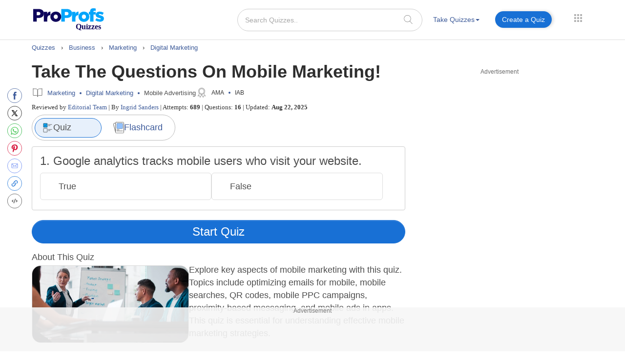

--- FILE ---
content_type: text/html; charset=utf-8
request_url: https://www.google.com/recaptcha/api2/aframe
body_size: 184
content:
<!DOCTYPE HTML><html><head><meta http-equiv="content-type" content="text/html; charset=UTF-8"></head><body><script nonce="64acVNtjED6pFs57N2CRHQ">/** Anti-fraud and anti-abuse applications only. See google.com/recaptcha */ try{var clients={'sodar':'https://pagead2.googlesyndication.com/pagead/sodar?'};window.addEventListener("message",function(a){try{if(a.source===window.parent){var b=JSON.parse(a.data);var c=clients[b['id']];if(c){var d=document.createElement('img');d.src=c+b['params']+'&rc='+(localStorage.getItem("rc::a")?sessionStorage.getItem("rc::b"):"");window.document.body.appendChild(d);sessionStorage.setItem("rc::e",parseInt(sessionStorage.getItem("rc::e")||0)+1);localStorage.setItem("rc::h",'1764825056025');}}}catch(b){}});window.parent.postMessage("_grecaptcha_ready", "*");}catch(b){}</script></body></html>

--- FILE ---
content_type: image/svg+xml
request_url: https://www.proprofs.com/quiz-school/img/icon/unanswered_answer.svg
body_size: 382
content:
<?xml version="1.0" encoding="UTF-8"?>
<svg width="40px" height="40px" viewBox="0 0 40 40" version="1.1" xmlns="http://www.w3.org/2000/svg" xmlns:xlink="http://www.w3.org/1999/xlink">
    <!-- Generator: Sketch 49 (51002) - http://www.bohemiancoding.com/sketch -->
    <title>confused</title>
    <desc>Created with Sketch.</desc>
    <defs></defs>
    <g id="Page-5" stroke="none" stroke-width="1" fill="none" fill-rule="evenodd">
        <g id="06_incorrect" transform="translate(-72.000000, -116.000000)" fill-rule="nonzero">
            <g id="confused" transform="translate(72.000000, 116.000000)">
                <circle id="Oval" fill="#FFD93B" cx="20" cy="20" r="20"></circle>
                <path d="M40,20 C40,31.05 31.04375,40 20,40 C13.7125,40 8.1,37.1 4.43125,32.55625 C7.8625,35.33125 12.23125,36.9875 16.9875,36.9875 C28.03125,36.9875 36.9875,28.0375 36.9875,16.9875 C36.9875,12.23125 35.33125,7.8625 32.55625,4.43125 C37.09375,8.1 40,13.7125 40,20 Z" id="Shape" fill="#F4C534"></path>
                <g id="Group" transform="translate(10.625000, 13.125000)" fill="#3E4347">
                    <path d="M18.325,13.78125 C18.325,14.3825 17.83875,14.86875 17.2375,14.86875 L1.51125,14.86875 C0.91625,14.86875 0.42375,14.3825 0.42375,13.78125 C0.42375,13.18 0.91625,12.69375 1.51125,12.69375 L17.2375,12.69375 C17.84,12.695 18.325,13.18 18.325,13.78125 Z" id="Shape"></path>
                    <circle id="Oval" cx="3.00875" cy="3.05375" r="2.98"></circle>
                </g>
                <ellipse id="Oval" fill="#5A5F63" transform="translate(14.896031, 14.961377) rotate(-126.653329) translate(-14.896031, -14.961377) " cx="14.8960307" cy="14.9613766" rx="1" ry="1"></ellipse>
                <circle id="Oval" fill="#3E4347" cx="26.3625" cy="16.17875" r="2.98"></circle>
                <ellipse id="Oval" fill="#5A5F63" transform="translate(27.624010, 14.964571) rotate(-126.656750) translate(-27.624010, -14.964571) " cx="27.6240102" cy="14.9645711" rx="1" ry="1"></ellipse>
            </g>
        </g>
    </g>
</svg>

--- FILE ---
content_type: text/javascript
request_url: https://www.proprofs.com/quiz-school/take_ssi/js/common_quiz_script.js?v=1.16
body_size: 4919
content:

$(document).ready(function (){
	
	//setting popup show
	$( "#setting-pop" ).click( function(e) {
		$( "#show-pop" ).toggle();
		e.stopPropagation();
	  });
	$(document).click(function(e) {
		if (!$(e.target).is('#show-pop, #show-pop *')) {
		  $("#show-pop").hide();
		}
	  });
	  
	//setting change message show on text
	$(".change_chk").on("change",function(){
		$("#messageupdate").show()
		setTimeout(function(){
		  $("#messageupdate").hide()
		},3500)
	});  

  /* $("#jRatea").jRate({
    width: 25,
    height: 25,
    rating: $("#rating-star1").val(),
    readOnly:true,
    startColor: "#FFA400",
    endColor: "#FFA400",
    strokeColor: "#FFA400",
    shapeGap: "5px",
  }); */

/* setTimeout(function(){
  (function(d, s, id) {
      var js, fjs = d.getElementsByTagName(s)[0];
      if (d.getElementById(id)) return;
      js = d.createElement(s); js.id = id;
      js.src = "//connect.facebook.net/en_US/sdk.js#xfbml=1&version=v2.0";
      fjs.parentNode.insertBefore(js, fjs);
  }(document, "script", "facebook-jssdk"));
  },6000); */

var ad_height =$('.add_height').val();
  if(ad_height=="0"){
    $(".custom_body_fluid .content_ad").css('height','0');
    $(".right_first_ad").css('height','0');
    $(".right_mid_ad").css('height','0');
    $(".right_last_ad").css('height','0');
}

$('.hide_cus').hide();
$('.input-sm').change(function(){
  var num = $('.input-sm').val();
  if(num=="0")
  {
  $('.hide_cus').show();
    document.querySelectorAll(".custom_input")[0].addEventListener("change",function(e){
      var event =new CustomEvent('WidthChange',{detail:{
          WidthValue:e.currentTarget.value,
          HeightValue:document.querySelectorAll(".custom_input")[1].value
      }});
      e.currentTarget.dispatchEvent(event);
    });
    document.querySelectorAll(".custom_input")[1].addEventListener("change",function(e){
      var event =new CustomEvent('HeightChange',{detail:{
          WidthValue:document.querySelector("#cust_width").value,
          HeightValue:e.currentTarget.value
      }});
      e.currentTarget.dispatchEvent(event);
    });
    document.querySelectorAll(".custom_input")[0].addEventListener("WidthChange",function(e){
    var LightBox = document.querySelector("#embednewmodal .embed_text_area textarea.form-control");
    var indexOfWidth = LightBox.value.indexOf("width");
    var indexOfHeight = LightBox.value.indexOf("frameborder");
    var iframeValue = LightBox.value.substring(0,indexOfWidth);
    var IndexOfSrc=LightBox.value.indexOf("src");
    var Iframe2Src = LightBox.value.substring(indexOfHeight,IndexOfSrc);
    var IndexOfIframe = LightBox.value.indexOf("ew");
    var lastframe = LightBox.value.indexOf("'></iframe>");
    var midframeValue = LightBox.value.substring(indexOfHeight,IndexOfIframe);
    var postSrc = LightBox.value.substring(lastframe);
    LightBox.value="";
    LightBox.innerHTML="";
    LightBox.innerHTML=iframeValue+'width="'+e.detail.WidthValue+'"'+' height="'+e.detail.HeightValue+'" '+midframeValue+'ew='+(e.detail.WidthValue-20)+''+postSrc;
    LightBox.value=iframeValue+'width="'+e.detail.WidthValue+'"'+' height="'+e.detail.HeightValue+'" '+midframeValue+'ew='+(e.detail.WidthValue-20)+''+postSrc;
     });

    document.querySelectorAll(".custom_input")[1].addEventListener("HeightChange",function(e){
    var LightBox = document.querySelector("#embednewmodal .embed_text_area textarea.form-control");
    var indexOfWidth = LightBox.value.indexOf("width");
    var indexOfHeight = LightBox.value.indexOf("frameborder");
    var iframeValue = LightBox.value.substring(0,indexOfWidth);
    var IndexOfSrc=LightBox.value.indexOf("src");
    var Iframe2Src = LightBox.value.substring(indexOfHeight,IndexOfSrc);
    var IndexOfIframe = LightBox.value.indexOf("ew");
    var lastframe = LightBox.value.indexOf("'></iframe>");
    var midframeValue = LightBox.value.substring(indexOfHeight,IndexOfIframe);
    var postSrc = LightBox.value.substring(lastframe);
    LightBox.value="";
    LightBox.innerHTML="";
    LightBox.innerHTML=iframeValue+'width="'+e.detail.WidthValue+'"'+' height="'+e.detail.HeightValue+'" '+midframeValue+'ew='+(e.detail.WidthValue-20)+''+postSrc;
    LightBox.value=iframeValue+'width="'+e.detail.WidthValue+'"'+' height="'+e.detail.HeightValue+'" '+midframeValue+'ew='+(e.detail.WidthValue-20)+''+postSrc;
     });
  }
  else{
    $('.hide_cus').hide();  
    var sol = num.split("*");
    var LightBox = document.querySelector("#embednewmodal .embed_text_area textarea.form-control");
    var indexOfWidth = LightBox.value.indexOf("width");
    var indexOfHeight = LightBox.value.indexOf("frameborder");
    var iframeValue = LightBox.value.substring(0,indexOfWidth);
    var IndexOfSrc=LightBox.value.indexOf("src");
    var Iframe2Src = LightBox.value.substring(indexOfHeight,IndexOfSrc);
    var IndexOfIframe = LightBox.value.indexOf("ew");
    var lastframe = LightBox.value.indexOf("'></iframe>");
    var midframeValue = LightBox.value.substring(indexOfHeight,IndexOfIframe);
    var postSrc = LightBox.value.substring(lastframe);
    LightBox.value="";
    LightBox.innerHTML="";
    LightBox.innerHTML=iframeValue+'width="'+sol[0]+'"'+' height="'+sol[1]+'" '+midframeValue+'ew='+(sol[0]-20)+''+postSrc;
    LightBox.value=iframeValue+'width="'+sol[0]+'"'+' height="'+sol[1]+'" '+midframeValue+'ew='+(sol[0]-20)+''+postSrc;  
  }
});


$(document).ready(function(){
$(".submit_button").click(function(){
  $("#loadershows").show();
});

  $("#m_hide").click(function(){
    $("#m_showhide").show();
    $("#m_hide").hide();
      $("#topic_frm").slideUp();
  });

//for toggle between social share//
  $(".add_social_new").click(function(){
    //console.log("add_class");
    $(".show_add_new").show();
    $(".prev_social").hide();
  });
  $(".remove_social").click(function(){
    //console.log("remove_class");
    $(".show_add_new").hide();
    $(".prev_social").show();
  });
});


$(document).ready(function(){
    $('.discus_ques ,.discuss_board_question').hover(function(){
        $('.discus_ques,.discuss_board_question').css('color', '#444');
        }, function(){
        $('.discus_ques,.discuss_board_question').css('color', '#3b5998');
    });
});

if( document.querySelector('#btn_admin') ){
  document.querySelector('#btn_admin').addEventListener('click', function(){
    $("#admin_loader").show();
    $.ajax({
      url:'/quiz-school/_ajax_tags_update.php',
      type:'POST',
      cache:false,
      data:$('#topic_frm').serialize(),
      success:function(data)
        {
          $("#admin_loader").hide();
          location.reload(true);
        }
      });
  });
}



//success_close_icon
if( typeof $.fn.modal != 'undefined')  
  $(".fancybox-close").modal('toggle');

  $("#create_quiz").click(function(){
  $("#loader_create").show();
   var qtitle = $.trim($("#qtitle").val());
   var quiztitleURL = $.trim($("#titleURL").val());
   var quizAuthor = $.trim($("#quizAuthor").val());
   var error = 'false';
  if (qtitle == "") {
    errorMessage = "You didn't enter your quiz title.<br />";
    $("#error_message").html(errorMessage);
    $("#error").hide();
    $("#error").fadeIn("slow");
    $("#loader_create").hide();
    error = 'true';
    return false;
    }
  else if ((qtitle.length < 6)) {
    errorMessage = "Your quiz title is too short.<br />";
    $("#error_message").html(errorMessage);
    $("#error").hide();
    $("#error").fadeIn("slow");
    $("#loader_create").hide();
    error = 'true';
    return false;
  }
  $.ajaxSetup ({
    cache: false
  });
  //login script
  var loadUrl = "/quiz-school/storyquiz_copy.php";
  var returnHtmlText = '';
  //ajax post request to login with jquery $.post() method
  $.ajax({
    url: loadUrl,
    type: "POST",
    data: ({title: qtitle, titleURL: quiztitleURL, quizAuthor:quizAuthor, submitform: 'true'}),
    cache: true,
    async: true,
      beforeSend:function()
      {
        $("#loader_create").show();
      },
    success: function(data){ 
    var dat = data.split('####');
    var datatrue = dat[0];
    var currentuserid = dat[1];
    var linkids = dat[2];
    var quizids = dat[3];
    $(".current_product_id").val(quizids);
    $(".current_link_url").val(linkids);            
    if(currentuserid==0)
    {
      check_title('','QM');
      $("#copynewmodal").hide();
      $(document).on('click', '.loginsignup', function(){
      $('#previewButton').css('display','none'); 
      $('#settingButton').css('display','none');
      var divclick = $(this).attr('id');
      if(divclick == 'sighupform')
      {
        $("#signform").show();
        $("#delaysign").hide();
        $(".fancybox-wrap").css('top', '40px');
        $("#loader_create").hide();
        }
        else if(divclick =='show_forget_password_instructions')
        {
        $('#basic-modal-content-forget-password').show();
        $("#loader_create").hide();
        }
        else
        {
        $("#delaysign").show();
        $("#signform").hide();
        $("#loader_create").hide();
        } 
      });
    }
    else
    {
      $('#copynewmodal').hide();
      $("#loader_create").hide();
      $('#successmodal').modal('toggle');
    }
    },
    error: function(XMLHttpRequest, exception) 
    {
       if (XMLHttpRequest.status == 404)
       {
         alert('404: Requested page not found.\nPlease try to submit again.');
       } 
       else if (XMLHttpRequest.status == 500)
       {
         alert('500: Internal Server Error.\nPlease try to submit again.');
       } 
       else if (exception === 'parsererror')
       {
         alert('Parse error has been occurred.\nPlease try to submit again.');
       } 
       else if (exception === 'timeout')
       {
         alert("Server detected connection problem.\nPlease try to submit again.");

       } 
       else if (exception === 'abort')
       {
         alert('Asynchronous request aborted.\nPlease try to submit again.');
       }
       else  if (XMLHttpRequest.status === 0)
       {
         alert('Network connection failed.\nPlease try to submit again.');
       } 
       else
       {
         alert('Uncaught Exception.\nPlease try to submit again.');
       }
    }
    });
    if(error == 'true'){
    $("#loader_create").hide(); 
                  return false;
    }else{
      return true;
      }
   });

  $("#start_by_rating").on("click",function(){
    $("#showloader1").css("display","inline");
    //document.quizstartForm.mySubmit.click();
	$('#quizstartForm').submit();
  });

$('.close_copy').on('click', function(){
  $('#copynewmodal').modal('toggle');
});

$('.close_copy_cancel').on('click', function(){
  $('#copynewmodal').modal('toggle');
});


$('.open_me').on('click', function(){
  $('.custom_body_fluid').css('position','fixed');
  $('a', this).first().trigger('click');
});

$(".mobile_side_bar").css("width","0");
  $(".open_me").click(function(){
    $( "div.mobile_side_bar" ).removeClass( "hide_onload" );
    $(".footer_area").hide();
    $('.custom_body_fluid').css('position','fixed');
    $('.mobile_side_bar').animate({
        width: '275px'
    })
});

$('html').click(function(e){ 
  $(".hide_me").click(function(){
     $(".footer_area").show();
     $('.custom_body_fluid').css('position','initial');
    $('.mobile_side_bar').animate({
        width: '0px'
    })
  return false;
  })
  if($(e.target).is('.mobile_side_bar *,.mobile_side_bar,.open_me')){
    $('.mobile_side_bar').animate(
      {
        width: '275px'
      })
  }
  else  
  {
    $(".footer_area").show();
    $('.mobile_side_bar').animate({
        width: '0px'
      })
    $('.custom_body_fluid').css('position','initial');
  }
});

$(".m_divsearch").hide();
  $(".search_m").click(function(){
    $( "div.m_divsearch" ).removeClass( "hide_onload" );
    $(".navbar").css("margin-bottom", "10px");
    $(".m_divsearch").toggle(200);
});

$('html').click(function(e) { 
  if($(e.target).is('.open_me ')){
  $(".m_divsearch").hide(100);
  }
  });

$(".image_pinit").hover(function(){
  $(".pin_it",this).show();
  }, function(){
  $(".pin_it",this).hide();
  })
$(".image_pinit_ans").hover(function(){
  $(".pin_it",this).show();
  }, function(){
  $(".pin_it",this).hide();
  })

$(".image_class").hover(function(){
  $(".pin_it_main").show();
  }, function(){
  $(".pin_it_main").hide();
  })
$(".pin_it_main").hover(function(){
  $(".pin_it_main").show();
  })

 
var doc_height		=	$(document).height(); 
var win_height		=	$(window).height(); 
var scroll_height	=	doc_height	-	win_height;
 
// if( screen.width > 1023 ){
// 	if( !( scroll_height >= 170 && scroll_height <= 220 ) ){
// 		$(window).on('scroll', function () {
			
// 			var myposition=$(this).scrollTop();
// 			 var scrollTop     = $('.new_design_stry').scrollTop(),
// 				elementOffset = $('.new_design_stry').offset().top,
// 				distance      = (elementOffset - scrollTop);
// 			if(myposition<distance){
// 			  $(".fixed_top").removeClass("start_on_top");
// 			}
// 			else{
// 			  $(".fixed_top").addClass("start_on_top");
// 			}
// 		});
// 	}	
// }

// if( screen.width <= 767 ){
// 	$(window).on('scroll', function () {
	
// 		var myposition=$(this).scrollTop();
// 		 var scrollTop     = $('.title_settings_sep').scrollTop(),
// 			elementOffset = $('.title_settings_sep').offset().top,
// 			distance      = (elementOffset - scrollTop);
// 		if(myposition<distance){
// 		  $(".fixed_top").removeClass("start_on_top");
// 		}
// 		else{
// 		  $(".fixed_top").addClass("start_on_top");
// 		}
// 	});
// } 





//share block while normal view
$("#social_area_next").hide();
//$(".social_area_skip").hide();
$(".add_social").click(function()
  {
    $(".social_area").toggle();
    $(".social_area_next").toggle();
  });

//share block while mobile view
$(".remove_social_m").click(function(){
    $(".social_area_next_m").hide();
    $(".social_area_m").show();
  //$(".social_area_next_m").toggle();
  });

$(".social_area_next_m").hide();
$(".add_social_m").click(function(){
  $(".social_area_next_m").show();
  $(".social_area_m").hide();
  });

      
$( ".label_Hover" ).mouseover(function() {
    $(this).css("background-color",'#E9E9E9');
  }).mouseout(function() {
    $(this).css("background-color","");
  });

//on page view for hidden fields

$(".social_share_gplus").click(function() {
  var pageTitle = document.title;
  var openLink = 'https://plus.google.com/share?url=' + encodeURIComponent(pageTitle+' '+ storylink);  
  winWidth    = 650;  
  winHeight   = 450;
  winLeft     = ($(window).width()  - winWidth)  / 2,
  winTop      = ($(window).height() - winHeight) / 2, 
  winOptions   = 'width='  + winWidth  + ',height=' + winHeight + ',top='    + winTop    + ',left='   + winLeft;
  
  window.open(openLink,'Share This Link',winOptions);
  return false;
});

//facebook share          
$(document).on('click', ".social_share_fb", function() {
  //_gaq.push(['_trackSocial', "Facebook", "Share", "Start",encodeURIComponent(storylink)]);
  var openLink = 'https://www.facebook.com/sharer/sharer.php?u=' + encodeURIComponent(storylink);  
  winWidth    = 650;  
  winHeight   = 450;
  winLeft     = ($(window).width()  - winWidth)  / 2,
  winTop      = ($(window).height() - winHeight) / 2, 
  winOptions   = 'width='  + winWidth  + ',height=' + winHeight + ',top='    + winTop    + ',left='   + winLeft;
  window.open(openLink,'Share This Link',winOptions);
  return false;
});

 //twitter share
 $(document).on('click', ".social_share_twit", function() {
  //_gaq.push(['_trackSocial', "Twitter", "Share", "Start",encodeURIComponent(twitterlink1)]);
  //var openLink = 'http://twitter.com/home?status=' + encodeURIComponent(quiz_title+' '+ twitterlink1+' '+ viapp);
  var openLink = "http://twitter.com/intent/tweet?text=" + encodeURIComponent(quiz_title+" "+ twitterlink1+" "+ viapp);
  winWidth    = 650;  
  winHeight   = 450;
  winLeft     = ($(window).width()  - winWidth)  / 2,
  winTop      = ($(window).height() - winHeight) / 2, 
  winOptions   = 'width='  + winWidth  + ',height=' + winHeight + ',top='    + winTop    + ',left='   + winLeft;
  window.open(openLink,'Share This Link',winOptions);
  return false;
});
                
//Pinit share
// function pinit(image_addr)
// {
//  var imagepath = $(this).data("value");
$(document).on('click', ".social_share_pinit", function() {

    var imagepath = $(this).data("value");
     // imagepath = $("#show_ques_key_img_for_browse").val();
  var openLink = 'http://www.pinterest.com/pin/create/button/?url='+encodeURIComponent(storylink)+'&amp;media='+imagepath+'&amp;description='+descpp;  
  winWidth    = 650;  
  winHeight   = 450;
  winLeft     = ($(window).width()  - winWidth)  / 2,
  winTop      = ($(window).height() - winHeight) / 2, 
  winOptions   = 'width='  + winWidth  + ',height=' + winHeight + ',top='    + winTop    + ',left='   + winLeft;
  window.open(openLink,'Share This Link',winOptions);
  return false;
});

//Pinit share
$(document).on('click', ".pin_it_main , .left_social_share", function() {

    //var imagepath = $(this).data("value");
    imagepath = $("#show_ques_key_img_for_browse").val();
  var openLink = 'http://www.pinterest.com/pin/create/button/?url='+encodeURIComponent(storylink)+'&amp;media='+imagepath+'&amp;description='+descpp+': '+quiz_desc;  
  winWidth    = 650;  
  winHeight   = 450;
  winLeft     = ($(window).width()  - winWidth)  / 2,
  winTop      = ($(window).height() - winHeight) / 2, 
  winOptions   = 'width='  + winWidth  + ',height=' + winHeight + ',top='    + winTop    + ',left='   + winLeft;
  window.open(openLink,'Share This Link',winOptions);
  return false;
});
//}

//tumbler share
$(".tumblr").click(function(event) {
  var openLink ='https://www.tumblr.com/share?v=3&u=' + encodeURIComponent(storylink) +'&t=' +encodeURIComponent(quiz_title);    
  winWidth    = 650;  
  winHeight   = 450;
  winLeft     = ($(window).width()  - winWidth)  / 2,
  winTop      = ($(window).height() - winHeight) / 2, 
  winOptions   = 'width='  + winWidth  + ',height=' + winHeight + ',top='    + winTop    + ',left='   + winLeft;
  window.open(openLink,'Share This Link',winOptions);
  return false;
});

//reddit share
$(".social_share_reddit").click(function() {
  var openLink =  'http://www.reddit.com/submit?url='+encodeURIComponent(storylink)+'&amp;title='+encodeURIComponent(quiz_title);
  winWidth    = 650;  
  winHeight   = 450;
  winLeft     = ($(window).width()  - winWidth)  / 2,
  winTop      = ($(window).height() - winHeight) / 2, 
  winOptions   = 'width='  + winWidth  + ',height=' + winHeight + ',top='    + winTop    + ',left='   + winLeft;
  window.open(openLink,'Share This Link',winOptions);
  return false;
});

$("#back_top").click(function() {
  $("html, body").animate({ scrollTop: 0 }, "slow");
});


$("div.lazy").lazyload();
$("img.lazy").lazyload();
$('img.lazy').trigger('lazy');
});
 

//ads view text
  var iframe_width = "no";
  var render_responsive_ad = "yes";


function disableCtrlKeyCombination(e){
  //list all CTRL + key combinations you want to disable
  var forbiddenKeys = new Array('a','c','v');
  var key;
  var isCtrl;
  if(window.event)
  {
    key = window.event.keyCode;     //IE
    if(window.event.ctrlKey)
    isCtrl = true;
    else
    isCtrl = false;
  }
  else
  {
    key = e.which;     //firefox
    if(e.ctrlKey)
    isCtrl = true;
    else
    isCtrl = false;
  }      
  //if ctrl is pressed check if other key is in forbidenKeys array
  if(isCtrl)
  {
    for(i=0; i<forbiddenKeys.length; i++)
    {
      //case-insensitive comparation
      if(forbiddenKeys[i].toLowerCase() == String.fromCharCode(key).toLowerCase())
      {
        //alert('Key combination CTRL + '+String.fromCharCode(key) +' has been disabled.');
        return false;
      }
    }
  }
  return true;
}


// function resizeImg() {
//   var maxWidth = 450;
//   for(var i=0; imgEle=document.getElementsByTagName('img')[i];i++){
//     if (imgEle.width > maxWidth){ imgEle.height = Math.round(((maxWidth)/imgEle.width)*imgEle.height); imgEle.width = (maxWidth); }
//     imgEle.style.visibility='visible';
//   }
// }
function resizeImg() {
  var maxWidth = 450;
  var images = document.getElementsByTagName('img');

  for (var i = 0; i < images.length; i++) {
    var imgEle = images[i];

    // Skip images with the class 'lessonImage'
    if (imgEle.classList.contains('lessonImage')) {
      continue;
    }

    if (imgEle.width > maxWidth) {
      imgEle.height = Math.round((maxWidth / imgEle.width) * imgEle.height);
      imgEle.width = maxWidth;
    }
    imgEle.style.visibility = 'visible';
  }
}


//input search  alert
function checksearch(){
  if((document.getElementById('hsearchsite').value.length == 0) || (document.getElementById('hsearchsite').value =="Search Quizzes")){
      alert('Please enter something to search');
      return false;
  }
  else
  {
  document.getElementById("hsearchsite").className += " loaderdisplay";
  document.searchForm.submit();
  }
}
function checksearch_ms(){
if((document.getElementById('hsearchsite_ms').value.length == 0) || (document.getElementById('hsearchsite_ms').value =="Search Quizzes")){
  alert('Please enter something to search');
  return false;
}
else
{
  document.getElementById("hsearchsite_ms").className += " loaderdisplay";
  document.searchForm_ms.submit();
}
}

//loader show after click on start button on embed quiz
$(".submit_cls").click(function(){
  $("#loadershow_embd").show();
});

//loader hide after some time on question option images
setTimeout(function() {
  $('.image_pinit').css('background-image','none');
}, 10000); 

--- FILE ---
content_type: image/svg+xml
request_url: https://www.proprofs.com/quiz-school/images/answered_copy.svg
body_size: 184
content:
<?xml version="1.0" encoding="UTF-8"?>
<svg width="68px" height="68px" viewBox="0 0 68 68" version="1.1" xmlns="http://www.w3.org/2000/svg" xmlns:xlink="http://www.w3.org/1999/xlink">
    <!-- Generator: Sketch 47.1 (45422) - http://www.bohemiancoding.com/sketch -->
    <title>Answered Copy</title>
    <desc>Created with Sketch.</desc>
    <defs></defs>
    <g id="quiz" stroke="none" stroke-width="1" fill="none" fill-rule="evenodd">
        <g id="Answered-Copy" fill="#3C8AC9">
            <path d="M34,68 C15.2223185,68 0,52.7776815 0,34 C0,15.2223185 15.2223185,0 34,0 C52.7776815,0 68,15.2223185 68,34 C68,52.7776815 52.7776815,68 34,68 Z M47.7494075,20.7126144 L28.16731,39.8408684 L20.2513046,32.1098078 C19.2779435,31.1608145 17.7026698,31.1598871 16.7300208,32.1107352 C15.7566597,33.0608877 15.7566597,34.6006542 16.7300208,35.5515023 L26.4066681,45.0024828 C26.892518,45.4770954 27.5293206,45.7142857 28.16731,45.7142857 C28.8041127,45.7142857 29.4430515,45.4770954 29.9289013,45.0015554 C29.9298507,44.9997005 29.9315121,44.9978457 29.9334109,44.9952952 L51.2706912,24.1524541 C52.2431029,23.2023016 52.2431029,21.6618395 51.2706912,20.7126144 C50.2980422,19.7624619 48.7211071,19.7624619 47.7494075,20.7126144 Z" id="Fill-4"></path>
        </g>
    </g>
</svg>

--- FILE ---
content_type: image/svg+xml
request_url: https://www.proprofs.com/quiz-school/images/oval_new.svg?v=3
body_size: 3
content:
<?xml version="1.0" encoding="UTF-8"?>
<svg width="27px" height="27px" viewBox="0 0 27 27" version="1.1" xmlns="http://www.w3.org/2000/svg" xmlns:xlink="http://www.w3.org/1999/xlink">
    <!-- Generator: Sketch 49 (51002) - http://www.bohemiancoding.com/sketch -->
    <title>Oval 2</title>
    <desc>Created with Sketch.</desc>
    <defs></defs>
    <g id="Page-1" stroke="none" stroke-width="1" fill="#d7d7d7" fill-rule="evenodd">
        <circle id="Oval-2" stroke="#F2F2F2" cx="13.5" cy="13.5" r="12.5"></circle>
    </g>
</svg>

--- FILE ---
content_type: application/javascript; charset=utf-8
request_url: https://fundingchoicesmessages.google.com/f/AGSKWxV4SKRE_3z1NwZIK4QRj3JnrYbuQJNnQKGRW7XqLZibr8xE_gVH2wrWg_Q8eZ-_JuhrJiE_3ILfWNr0TPpiEpT-KekbywKDFrH5_pfRbYNXlQSWPU3QJOvzf5xCN1ZgS82XwmXj?fccs=W251bGwsbnVsbCxudWxsLG51bGwsbnVsbCxudWxsLFsxNzY0ODI1MDU1LDEwMTAwMDAwMF0sbnVsbCxudWxsLG51bGwsW251bGwsWzddXSwiaHR0cHM6Ly93d3cucHJvcHJvZnMuY29tL3F1aXotc2Nob29sL3N0b3J5LnBocCIsbnVsbCxbWzgsIm1hVlV3WVlGeXFnIl0sWzksImVuLVVTIl0sWzE5LCIyIl0sWzE3LCJbMF0iXSxbMjQsIiJdLFsyNSwiW1s5NTM0MDI1Miw5NTM0MDI1NF1dIl0sWzI5LCJmYWxzZSJdXV0
body_size: -229
content:
if (typeof __googlefc.fcKernelManager.run === 'function') {"use strict";this.default_ContributorServingResponseClientJs=this.default_ContributorServingResponseClientJs||{};(function(_){var window=this;
try{
var $H=function(a){this.A=_.t(a)};_.u($H,_.J);var aI=_.Zc($H);var bI=function(a,b,c){this.B=a;this.params=b;this.j=c;this.l=_.F(this.params,4);this.o=new _.Yg(this.B.document,_.O(this.params,3),new _.Lg(_.Kk(this.j)))};bI.prototype.run=function(){if(_.P(this.params,10)){var a=this.o;var b=_.Zg(a);b=_.Jd(b,4);_.ch(a,b)}a=_.Lk(this.j)?_.Xd(_.Lk(this.j)):new _.Zd;_.$d(a,9);_.F(a,4)!==1&&_.H(a,4,this.l===2||this.l===3?1:2);_.Ag(this.params,5)&&(b=_.O(this.params,5),_.gg(a,6,b));return a};var cI=function(){};cI.prototype.run=function(a,b){var c,d;return _.v(function(e){c=aI(b);d=(new bI(a,c,_.A(c,_.Jk,2))).run();return e.return({ia:_.L(d)})})};_.Nk(8,new cI);
}catch(e){_._DumpException(e)}
}).call(this,this.default_ContributorServingResponseClientJs);
// Google Inc.

//# sourceURL=/_/mss/boq-content-ads-contributor/_/js/k=boq-content-ads-contributor.ContributorServingResponseClientJs.en_US.maVUwYYFyqg.es5.O/d=1/exm=kernel_loader,loader_js_executable/ed=1/rs=AJlcJMxAgwX49gxMLTVPqevwqzJbk8Gd6w/m=web_iab_tcf_v2_signal_executable
__googlefc.fcKernelManager.run('\x5b\x5b\x5b8,\x22\x5bnull,\x5b\x5bnull,null,null,\\\x22https:\/\/fundingchoicesmessages.google.com\/f\/AGSKWxXT45Ebp3qBgAcR0mg0INesuuC-peHgX7fH8H-FmXBI5-4559H-FVINaLsEJG6HGcw8-iYSUYl0FlSQ4pyD5qGT_Je0wQQuJt5uO71ZVKV46AO1o4_o_2BLnHvi3NOo03o3J7hI\\\x22\x5d,null,null,\x5bnull,null,null,\\\x22https:\/\/fundingchoicesmessages.google.com\/el\/AGSKWxU-h-Y_Q-8nX7RGk9aoFo_a5Z991P5B7LiwtDvVjqkNcJthiyn2_j1A9whNmr19prIOeH_Wg9RqxmbXGsfZAavAsdVSR6gChzEOId--xiVOGCfsVNdlB8WspYyIDOC_H0Zo67ae\\\x22\x5d,null,\x5bnull,\x5b7\x5d\x5d\x5d,\\\x22proprofs.com\\\x22,1,\\\x22en\\\x22,null,null,null,null,1\x5d\x22\x5d\x5d,\x5bnull,null,null,\x22https:\/\/fundingchoicesmessages.google.com\/f\/AGSKWxX1zZkAkgSqPzLihNeQaPE4bn8H0YXHFkLeUgz0kL2WawBjv3BEAuCZRP8jP-feHCC8ocqQjeM7UARIBXKzNFHEjHzbQjBqxWnQE4NV0ZPWnmI1gW-n4wDF0twgTub8gV62YPdK\x22\x5d\x5d');}

--- FILE ---
content_type: application/javascript; charset=utf-8
request_url: https://fundingchoicesmessages.google.com/f/AGSKWxWgXu7ixWCGMqUfQ0ja3uC8OVmdpL0HgPoY7WWTYyPKgcZNw_VxuLm0WN91o1sZ8vP8A_rzf2S0D1Zc_r2vWxNTv1c8hccXF1rvmuC01OogMXubaCYCwLRO_rnTOLpnvPHxNA3OdKWOAkGhCQdIZPsC94L-B7hOVMrFny2iGDe77e64aob_M--6Gos=/_/sl/assetlisting/?/generic-ad._link_ads-/ads100._ad_vertical.
body_size: -1291
content:
window['fe41265f-3d4e-4618-a9be-af3bfa762817'] = true;

--- FILE ---
content_type: text/javascript
request_url: https://www.proprofs.com/api/fancybox2/jquery.fancybox.pack.js?v=2.0.4
body_size: 5412
content:
/*! fancyBox v2.0.4 fancyapps.com | fancyapps.com/fancybox/#license */
(function(u,q,e){var l=e(u),r=e(q),a=e.fancybox=function(){a.open.apply(this,arguments)},s=!1,t=null;e.extend(a,{version:"2.0.4",defaults:{padding:15,margin:20,width:800,height:600,minWidth:200,minHeight:200,maxWidth:9999,maxHeight:9999,autoSize:!0,fitToView:!0,aspectRatio:!1,topRatio:0.5,fixed:!e.browser.msie||6<e.browser.version||!q.documentElement.hasOwnProperty("ontouchstart"),scrolling:"auto",wrapCSS:"fancybox-default",arrows:!0,closeBtn:!0,closeClick:!1,nextClick:!1,mouseWheel:!0,autoPlay:!1,
playSpeed:3E3,modal:!1,loop:!0,ajax:{},keys:{next:[13,32,34,39,40],prev:[8,33,37,38],close:[27]},tpl:{wrap:'<div class="fancybox-wrap"><div class="fancybox-outer"><div class="fancybox-inner"></div></div></div>',image:'<img class="fancybox-image" src="{href}" alt="" />',iframe:'<iframe class="fancybox-iframe" name="fancybox-frame{rnd}" frameborder="0" hspace="0" '+(e.browser.msie?'allowtransparency="true""':"")+' scrolling="{scrolling}" src="{href}"></iframe>',swf:'<object classid="clsid:D27CDB6E-AE6D-11cf-96B8-444553540000" width="100%" height="100%"><param name="wmode" value="transparent" /><param name="allowfullscreen" value="true" /><param name="allowscriptaccess" value="always" /><param name="movie" value="{href}" /><embed src="{href}" type="application/x-shockwave-flash" allowfullscreen="true" allowscriptaccess="always" width="100%" height="100%" wmode="transparent"></embed></object>',
error:'<p class="fancybox-error">Oops! Something went wrong!<br/>Please <a onClick="window.location.reload();return false;">refresh the page and try again</a>.</p>',closeBtn:'<div title="Close" class="fancybox-item fancybox-close"></div>',next:'<a title="Next" class="fancybox-item fancybox-next"><span></span></a>',prev:'<a title="Previous" class="fancybox-item fancybox-prev"><span></span></a>'},openEffect:"fade",openSpeed:250,openEasing:"swing",openOpacity:!0,openMethod:"zoomIn",closeEffect:"fade",closeSpeed:250,closeEasing:"swing",closeOpacity:!0,closeMethod:"zoomOut",
nextEffect:"elastic",nextSpeed:300,nextEasing:"swing",nextMethod:"changeIn",prevEffect:"elastic",prevSpeed:300,prevEasing:"swing",prevMethod:"changeOut",helpers:{overlay:{speedIn:0,speedOut:300,opacity:0.8,css:{cursor:"pointer"},closeClick:!0},title:{type:"float"}}},group:{},opts:{},coming:null,current:null,isOpen:!1,isOpened:!1,wrap:null,outer:null,inner:null,player:{timer:null,isActive:!1},ajaxLoad:null,imgPreload:null,transitions:{},helpers:{},open:function(b,c){e.isArray(b)||(b=[b]);if(b.length)a.close(!0),
a.opts=e.extend(!0,{},a.defaults,c),a.group=b,a._start(a.opts.index||0)},cancel:function(){if(!(a.coming&&!1===a.trigger("onCancel"))&&(a.coming=null,a.hideLoading(),a.ajaxLoad&&a.ajaxLoad.abort(),a.ajaxLoad=null,a.imgPreload))a.imgPreload.onload=a.imgPreload.onabort=a.imgPreload.onerror=null},close:function(b){a.cancel();if(a.current&&!1!==a.trigger("beforeClose"))a.unbindEvents(),!a.isOpen||b&&!0===b[0]?(e(".fancybox-wrap").stop().trigger("onReset").remove(),a._afterZoomOut()):(a.isOpen=a.isOpened=
!1,e(".fancybox-item").remove(),a.wrap.stop(!0).removeClass("fancybox-opened"),a.inner.css("overflow","hidden"),a.transitions[a.current.closeMethod]())},play:function(b){var c=function(){clearTimeout(a.player.timer)},d=function(){c();if(a.current&&a.player.isActive)a.player.timer=setTimeout(a.next,a.current.playSpeed)},g=function(){c();e("body").unbind(".player");a.player.isActive=!1;a.trigger("onPlayEnd")};if(a.player.isActive||b&&!1===b[0])g();else if(a.current&&(a.current.loop||a.current.index<
a.group.length-1))a.player.isActive=!0,e("body").bind({"afterShow.player onUpdate.player":d,"onCancel.player beforeClose.player":g,"beforeLoad.player":c}),d(),a.trigger("onPlayStart")},next:function(){a.current&&a.jumpto(a.current.index+1)},prev:function(){a.current&&a.jumpto(a.current.index-1)},jumpto:function(b){a.current&&(b=parseInt(b,10),1<a.group.length&&a.current.loop&&(b>=a.group.length?b=0:0>b&&(b=a.group.length-1)),"undefined"!==typeof a.group[b]&&(a.cancel(),a._start(b)))},reposition:function(b){a.isOpen&&
a.wrap.css(a._getPosition(b))},update:function(){a.isOpen&&(s||(t=setInterval(function(){if(s&&(s=!1,clearTimeout(t),a.current)){if(a.current.autoSize)a.inner.height("auto"),a.current.height=a.inner.height();a._setDimension();a.current.canGrow&&a.inner.height("auto");a.reposition();a.trigger("onUpdate")}},100)),s=!0)},toggle:function(){if(a.isOpen)a.current.fitToView=!a.current.fitToView,a.update()},hideLoading:function(){e("#fancybox-loading").remove()},showLoading:function(){a.hideLoading();e('<div id="fancybox-loading"></div>').click(a.cancel).appendTo("body")},
getViewport:function(){return{x:l.scrollLeft(),y:l.scrollTop(),w:l.width(),h:l.height()}},unbindEvents:function(){a.wrap&&a.wrap.unbind(".fb");r.unbind(".fb");l.unbind(".fb")},bindEvents:function(){var b=a.current,c=b.keys;b&&(l.bind("resize.fb, orientationchange.fb",a.update),c&&r.bind("keydown.fb",function(b){var g;if(!b.ctrlKey&&!b.altKey&&!b.shiftKey&&!b.metaKey&&0>e.inArray(b.target.tagName.toLowerCase(),["input","textarea","select","button"]))g=b.keyCode,-1<e.inArray(g,c.close)?(a.close(),b.preventDefault()):
-1<e.inArray(g,c.next)?(a.next(),b.preventDefault()):-1<e.inArray(g,c.prev)&&(a.prev(),b.preventDefault())}),e.fn.mousewheel&&b.mouseWheel&&1<a.group.length&&a.wrap.bind("mousewheel.fb",function(b,c){var f=e(b.target).get(0);if(0===f.clientHeight||f.scrollHeight===f.clientHeight)b.preventDefault(),a[0<c?"prev":"next"]()}))},trigger:function(b){var c,d=a[-1<e.inArray(b,["onCancel","beforeLoad","afterLoad"])?"coming":"current"];if(d){e.isFunction(d[b])&&(c=d[b].apply(d,Array.prototype.slice.call(arguments,
1)));if(!1===c)return!1;d.helpers&&e.each(d.helpers,function(c,f){if(f&&"undefined"!==typeof a.helpers[c]&&e.isFunction(a.helpers[c][b]))a.helpers[c][b](f,d)});e.event.trigger(b+".fb")}},isImage:function(a){return a&&a.match(/\.(jpg|gif|png|bmp|jpeg)(.*)?$/i)},isSWF:function(a){return a&&a.match(/\.(swf)(.*)?$/i)},_start:function(b){var c={},d=a.group[b]||null,g,f,k;if("object"===typeof d&&(d.nodeType||d instanceof e))g=!0,e.metadata&&(c=e(d).metadata());c=e.extend(!0,{},a.opts,{index:b,element:d},
e.isPlainObject(d)?d:c);e.each(["href","title","content","type"],function(b,f){c[f]=a.opts[f]||g&&e(d).attr(f)||c[f]||null});if("number"===typeof c.margin)c.margin=[c.margin,c.margin,c.margin,c.margin];c.modal&&e.extend(!0,c,{closeBtn:!1,closeClick:!1,nextClick:!1,arrows:!1,mouseWheel:!1,keys:null,helpers:{overlay:{css:{cursor:"auto"},closeClick:!1}}});a.coming=c;if(!1===a.trigger("beforeLoad"))a.coming=null;else{f=c.type;b=c.href;if(!f)g&&(k=e(d).data("fancybox-type"),!k&&d.className&&(f=(k=d.className.match(/fancybox\.(\w+)/))?
k[1]:null)),!f&&b&&(a.isImage(b)?f="image":a.isSWF(b)?f="swf":b.match(/^#/)&&(f="inline")),f||(f=g?"inline":"html"),c.type=f;"inline"===f||"html"===f?(c.content=c.content||("inline"===f&&b?e(b):d),c.content.length||(f=null)):(c.href=b||d,c.href||(f=null));c.group=a.group;"image"===f?a._loadImage():"ajax"===f?a._loadAjax():f?a._afterLoad():a._error("type")}},_error:function(b){e.extend(a.coming,{type:"html",autoSize:!0,minHeight:"0",hasError:b,content:a.coming.tpl.error});a._afterLoad()},_loadImage:function(){a.imgPreload=
new Image;a.imgPreload.onload=function(){this.onload=this.onerror=null;a.coming.width=this.width;a.coming.height=this.height;a._afterLoad()};a.imgPreload.onerror=function(){this.onload=this.onerror=null;a._error("image")};a.imgPreload.src=a.coming.href;a.imgPreload.complete||a.showLoading()},_loadAjax:function(){a.showLoading();a.ajaxLoad=e.ajax(e.extend({},a.coming.ajax,{url:a.coming.href,error:function(b,c){"abort"!==c?a._error("ajax",b):a.hideLoading()},success:function(b,c){if("success"===c)a.coming.content=
b,a._afterLoad()}}))},_preload:function(){var b=a.group,c=a.current.index,d=function(b){if(b&&a.isImage(b))(new Image).src=b};1<b.length&&(d(e(b[c+1]||b[0]).attr("href")),d(e(b[c-1]||b[b.length-1]).attr("href")))},_afterLoad:function(){a.hideLoading();!a.coming||!1===a.trigger("afterLoad",a.current)?a.coming=!1:(a.isOpened?(e(".fancybox-item").remove(),a.wrap.stop(!0).removeClass("fancybox-opened"),a.inner.css("overflow","hidden"),a.transitions[a.current.prevMethod]()):(e(".fancybox-wrap").stop().trigger("onReset").remove(),
a.trigger("afterClose")),a.unbindEvents(),a.isOpen=!1,a.current=a.coming,a.coming=!1,a.wrap=e(a.current.tpl.wrap).addClass("fancybox-tmp "+a.current.wrapCSS).appendTo("body"),a.outer=e(".fancybox-outer",a.wrap).css("padding",a.current.padding+"px"),a.inner=e(".fancybox-inner",a.wrap),a._setContent(),a.trigger("beforeShow"),a._setDimension(),a.wrap.hide().removeClass("fancybox-tmp"),a.bindEvents(),a._preload(),a.transitions[a.isOpened?a.current.nextMethod:a.current.openMethod]())},_setContent:function(){var b,
c,d=a.current,g=d.type;switch(g){case "inline":case "ajax":case "html":b=d.content;"inline"===g&&b instanceof e&&(b=b.show().detach(),b.parent().hasClass("fancybox-inner")&&b.parents(".fancybox-wrap").trigger("onReset").remove(),e(a.wrap).bind("onReset",function(){b.appendTo("body").hide()}));if(d.autoSize)c=e('<div class="fancybox-tmp"></div>').appendTo(e("body")).append(b),d.width=c.outerWidth(),d.height=c.outerHeight(!0),b=c.contents().detach(),c.remove();break;case "image":b=d.tpl.image.replace("{href}",
d.href);d.aspectRatio=!0;break;case "swf":b=d.tpl.swf.replace(/\{width\}/g,d.width).replace(/\{height\}/g,d.height).replace(/\{href\}/g,d.href);break;case "iframe":b=d.tpl.iframe.replace("{href}",d.href).replace("{scrolling}",d.scrolling).replace("{rnd}",(new Date).getTime())}if(-1<e.inArray(g,["image","swf","iframe"]))d.autoSize=!1,d.scrolling=!1;a.inner.append(b)},_setDimension:function(){var b=a.wrap,c=a.outer,d=a.inner,g=a.current,f=a.getViewport(),k=g.margin,i=2*g.padding,h=g.width+i,j=g.height+
i,l=g.width/g.height,o=g.maxWidth,m=g.maxHeight,n=g.minWidth,p=g.minHeight;f.w-=k[1]+k[3];f.h-=k[0]+k[2];-1<h.toString().indexOf("%")&&(h=f.w*parseFloat(h)/100);-1<j.toString().indexOf("%")&&(j=f.h*parseFloat(j)/100);g.fitToView&&(o=Math.min(f.w,o),m=Math.min(f.h,m));n=Math.min(h,n);p=Math.min(h,p);o=Math.max(n,o);m=Math.max(p,m);g.aspectRatio?(h>o&&(h=o,j=(h-i)/l+i),j>m&&(j=m,h=(j-i)*l+i),h<n&&(h=n,j=(h-i)/l+i),j<p&&(j=p,h=(j-i)*l+i)):(h=Math.max(n,Math.min(h,o)),j=Math.max(p,Math.min(j,m)));h=Math.round(h);
j=Math.round(j);e(b.add(c).add(d)).width("auto").height("auto");d.width(h-i).height(j-i);b.width(h);k=b.height();if(h>o||k>m)for(;(h>o||k>m)&&h>n&&k>p;)j-=10,g.aspectRatio?(h=Math.round((j-i)*l+i),h<n&&(h=n,j=(h-i)/l+i)):h-=10,d.width(h-i).height(j-i),b.width(h),k=b.height();g.dim={width:h,height:k};g.canGrow=g.autoSize&&j>p&&j<m;g.canShrink=!1;g.canExpand=!1;if(h-i<g.width||j-i<g.height)g.canExpand=!0;else if((h>f.w||k>f.h)&&h>n&&j>p)g.canShrink=!0;b=k-i;a.innerSpace=b-d.height();a.outerSpace=b-
c.height()},_getPosition:function(b){var c=a.current,d=a.getViewport(),e=c.margin,f=a.wrap.width()+e[1]+e[3],k=a.wrap.height()+e[0]+e[2],i={position:"absolute",top:e[0]+d.y,left:e[3]+d.x};if(c.fixed&&(!b||!1===b[0])&&k<=d.h&&f<=d.w)i={position:"fixed",top:e[0],left:e[3]};i.top=Math.ceil(Math.max(i.top,i.top+(d.h-k)*c.topRatio))+"px";i.left=Math.ceil(Math.max(i.left,i.left+0.5*(d.w-f)))+"px";return i},_afterZoomIn:function(){var b=a.current;a.isOpen=a.isOpened=!0;a.wrap.addClass("fancybox-opened").css("overflow",
"visible");a.update();a.inner.css("overflow","auto"===b.scrolling?"auto":"yes"===b.scrolling?"scroll":"hidden");if(b.closeClick||b.nextClick)a.inner.css("cursor","pointer").bind("click.fb",b.nextClick?a.next:a.close);b.closeBtn&&e(b.tpl.closeBtn).appendTo(a.wrap).bind("click.fb",a.close);b.arrows&&1<a.group.length&&((b.loop||0<b.index)&&e(b.tpl.prev).appendTo(a.wrap).bind("click.fb",a.prev),(b.loop||b.index<a.group.length-1)&&e(b.tpl.next).appendTo(a.wrap).bind("click.fb",a.next));a.trigger("afterShow");
if(a.opts.autoPlay&&!a.player.isActive)a.opts.autoPlay=!1,a.play()},_afterZoomOut:function(){a.trigger("afterClose");a.wrap.trigger("onReset").remove();e.extend(a,{group:{},opts:{},current:null,isOpened:!1,isOpen:!1,wrap:null,outer:null,inner:null})}});a.transitions={getOrigPosition:function(){var b=a.current.element,c={},d=50,g=50,f;b&&b.nodeName&&e(b).is(":visible")?(f=e(b).find("img:first"),f.length?(c=f.offset(),d=f.outerWidth(),g=f.outerHeight()):c=e(b).offset()):(b=a.getViewport(),c.top=b.y+
0.5*(b.h-g),c.left=b.x+0.5*(b.w-d));return c={top:Math.ceil(c.top)+"px",left:Math.ceil(c.left)+"px",width:Math.ceil(d)+"px",height:Math.ceil(g)+"px"}},step:function(b,c){var d,e,f;if("width"===c.prop||"height"===c.prop)e=f=Math.ceil(b-2*a.current.padding),"height"===c.prop&&(d=(b-c.start)/(c.end-c.start),c.start>c.end&&(d=1-d),e-=a.innerSpace*d,f-=a.outerSpace*d),a.inner[c.prop](e),a.outer[c.prop](f)},zoomIn:function(){var b=a.wrap,c=a.current,d,g;d=c.dim;if("elastic"===c.openEffect){g=e.extend({},
d,a._getPosition(!0));delete g.position;d=this.getOrigPosition();if(c.openOpacity)d.opacity=0,g.opacity=1;b.css(d).show().animate(g,{duration:c.openSpeed,easing:c.openEasing,step:this.step,complete:a._afterZoomIn})}else b.css(e.extend({},d,a._getPosition())),"fade"===c.openEffect?b.fadeIn(c.openSpeed,a._afterZoomIn):(b.show(),a._afterZoomIn())},zoomOut:function(){var b=a.wrap,c=a.current,d;if("elastic"===c.closeEffect){"fixed"===b.css("position")&&b.css(a._getPosition(!0));d=this.getOrigPosition();
if(c.closeOpacity)d.opacity=0;b.animate(d,{duration:c.closeSpeed,easing:c.closeEasing,step:this.step,complete:a._afterZoomOut})}else b.fadeOut("fade"===c.closeEffect?c.closeSpeed:0,a._afterZoomOut)},changeIn:function(){var b=a.wrap,c=a.current,d;"elastic"===c.nextEffect?(d=a._getPosition(!0),d.opacity=0,d.top=parseInt(d.top,10)-200+"px",b.css(d).show().animate({opacity:1,top:"+=200px"},{duration:c.nextSpeed,complete:a._afterZoomIn})):(b.css(a._getPosition()),"fade"===c.nextEffect?b.hide().fadeIn(c.nextSpeed,
a._afterZoomIn):(b.show(),a._afterZoomIn()))},changeOut:function(){var b=a.wrap,c=a.current,d=function(){e(this).trigger("onReset").remove()};b.removeClass("fancybox-opened");"elastic"===c.prevEffect?b.animate({opacity:0,top:"+=200px"},{duration:c.prevSpeed,complete:d}):b.fadeOut("fade"===c.prevEffect?c.prevSpeed:0,d)}};a.helpers.overlay={overlay:null,update:function(){var a,c;this.overlay.width(0).height(0);e.browser.msie?(a=Math.max(q.documentElement.scrollWidth,q.body.scrollWidth),c=Math.max(q.documentElement.offsetWidth,
q.body.offsetWidth),a=a<c?l.width():a):a=r.width();this.overlay.width(a).height(r.height())},beforeShow:function(b){if(!this.overlay)this.overlay=e('<div id="fancybox-overlay"></div>').css(b.css||{background:"black"}).appendTo("body"),this.update(),b.closeClick&&this.overlay.bind("click.fb",a.close),l.bind("resize.fb",e.proxy(this.update,this)),this.overlay.fadeTo(b.speedIn||"fast",b.opacity||1)},onUpdate:function(){this.update()},afterClose:function(a){this.overlay&&this.overlay.fadeOut(a.speedOut||
"fast",function(){e(this).remove()});this.overlay=null}};a.helpers.title={beforeShow:function(b){var c;if(c=a.current.title)c=e('<div class="fancybox-title fancybox-title-'+b.type+'-wrap">'+c+"</div>").appendTo("body"),"float"===b.type&&(c.width(c.width()),c.wrapInner('<span class="child"></span>'),a.current.margin[2]+=Math.abs(parseInt(c.css("margin-bottom"),10))),c.appendTo("over"===b.type?a.inner:"outside"===b.type?a.wrap:a.outer)}};e.fn.fancybox=function(b){function c(b){var c=[],i,h=this.rel;
if(!b.ctrlKey&&!b.altKey&&!b.shiftKey&&!b.metaKey)b.preventDefault(),b=e(this).data("fancybox-group"),"undefined"!==typeof b?i=b?"data-fancybox-group":!1:h&&""!==h&&"nofollow"!==h&&(b=h,i="rel"),i&&(c=g.length?e(g).filter("["+i+'="'+b+'"]'):e("["+i+'="'+b+'"]')),c.length?(d.index=c.index(this),a.open(c.get(),d)):a.open(this,d)}var d=b||{},g=this.selector||"";g?r.undelegate(g,"click.fb-start").delegate(g,"click.fb-start",c):e(this).unbind("click.fb-start").bind("click.fb-start",c);return this}})(window,
document,jQuery);

--- FILE ---
content_type: text/javascript
request_url: https://www.proprofs.com/quiz-school/take_ssi/js/story-share-embed.js?v=2.1
body_size: 868
content:
$(document).ready(function(){
	// var id='376654';
	var id = $('#quizid').val(); 
	//alert(id);
	var final_width = 370;
	var final_height = 415;
	// Open popup for embed
	$(document).on('click', '.embed_quiz', function(e){
	//$(".embed_quiz").live("click", function(e){
					var link = $(this).attr('rel');
					$.fancybox({
					fitToView	: false,
					width		: 600,
					height		: 350,
					autoSize	: false,
					closeClick	: false,
					openEffect	: 'none',
					closeEffect	: 'none',
					href	    : link,
					helpers: { 
					title: null
					},
					type		: 'ajax'
					});
					});	
					
	$(document).on('click', '.default', function(){				
	//$(".default").live('click',function(){ 
 			$(".default").addClass("selected");
			$(".large1").removeClass("selected");
			$(".medium1").removeClass("selected");
			$(".hd7201").removeClass("selected");
			$(".custom1").removeClass("selected");
			
			final_width = 370;
			final_height = 415;
			qw_width     = 352;
			
			$.generateCode();
			
			$("#em_size_width1").val('')
			$("#em_size_height1").val('')
		});
		$(document).on('change', '#selectSize', function(){	
	//$("#selectSize").live('change',function(){ 
	if($(this).val()=='450 × 615'){
			$(".medium1").addClass("selected");
			$(".default").removeClass("selected");
			$(".large1").removeClass("selected");
			$(".hd7201").removeClass("selected");
			$(".custom1").removeClass("selected");
			
			final_width = 450;
			final_height = 615;
			qw_width     = 430;
			
			$.generateCode();
			
			$("#em_size_width1").val('')
			$("#em_size_height1").val('')
	}
 		});
 		$(document).on('change', '#selectSize', function(){	
//	$("#selectSize").live('change',function(){ 
	if($(this).val()=='550 × 650'){
 			$(".large1").addClass("selected");
			$(".default").removeClass("selected");
			$(".medium1").removeClass("selected");
			$(".hd7201").removeClass("selected");
			$(".custom1").removeClass("selected"); 
			
			final_width = 550;
			final_height = 650;
			qw_width     = 530;
			$.generateCode();
			
			$("#em_size_width1").val('')
			$("#em_size_height1").val('')
	}
		});
		$(document).on('change', '#selectSize', function(){	
//	$("#selectSize").live('change',function(){ 
	if($(this).val()=='650 × 700'){
 			$(".hd7201").addClass("selected");
			$(".default").removeClass("selected");
			$(".medium1").removeClass("selected");
			$(".large1").removeClass("selected");
			$(".custom1").removeClass("selected");
			
			final_width = 650;
			final_height = 700;
			qw_width     = 630;
			$.generateCode();
			
			$("#em_size_width1").val('')
			$("#em_size_height1").val('')
	}
		});
		$(document).on('change', '#selectSize', function(){	
//	$("#selectSize").live('change',function(){ 
	if($(this).val()=='Custom size'){
 			$(".custom1").addClass("selected");
			$(".default").removeClass("selected");
			$(".medium1").removeClass("selected");
			$(".large1").removeClass("selected");
			$(".hd7201").removeClass("selected");
	}
		});
		
	//size cange event
	
	$(document).on('change keyup', '#em_size_height_'+id, function(){	
	//$('#em_size_height_'+id).live('change keyup',function(){ 
	    var size_height = parseInt($('#em_size_height_'+id).val());
		final_height = size_height;
		//comment due to chagne width	
		//qw_width     = final_height-70;		
		if($('#em_size_height_'+id).val().length>2){
		   $.generateCode();
		}
	});	
	$(document).on('change keyup', '#em_size_width_'+id, function(){
//	$('#em_size_width_'+id).live('change keyup',function(){ 
	    var size_width = parseInt($('#em_size_width_'+id).val());
		
		final_width = size_width;
		qw_width     = final_width-20;			
		if($('#em_size_width_'+id).val().length>2){
		   $.generateCode();
		}
	});	
	
	//function to generate embed code
	$.generateCode = function(){
		//var final_width = '';
		//var final_height = '';
		
		if(isNaN(final_height)){
			final_height =400;
		}
		
		if(isNaN(final_width)){
			final_width =340;
		}

		var cuurent_embed_code			=	$("#embed_frame_"+id).val();
			cuurent_embed_code_splt		=	cuurent_embed_code.split('</iframe>');
		/*if(iscustomer == 1){
		embed_code= "<iframe name='proprofs' id='proprofs' width='" + final_width + "' height='" + final_height + "' frameborder=0 marginwidth=0 marginheight=0 src='http://"+HTTP_HOST+"/quiz-school/story.php?title=" + title + "&id="+quizid+"&ew=" + qw_width + "'></iframe>";
		}else{*/
			/*embed_code= "<iframe name='proprofs' id='proprofs' width='" + final_width + "' height='" + final_height + "' frameborder=0 marginwidth=0 marginheight=0 src='"+http+"://"+HTTP_HOST+"/quiz-school/story.php?title=" + title + "&id="+quizid+"&ew=" + qw_width + "'></iframe><div style='font-size:10px; font-family:Arial, Helvetica, sans-serif; color:#000;text-align:center;'><a href='"+http+"://"+HTTP_HOST+"/quiz-school/story.php?title="+title+"' target='_blank' title='"+TextTitle+"'>"+TextTitle+"</a> &raquo; <a href='"+http+"://"+HTTP_HOST+"/quiz-school/' title='"+rotating_text+"' target='_blank'>"+rotating_text+"</a></div>";*/
			
			//embed_code= "<iframe name='proprofs' id='proprofs' width='" + final_width + "' height='" + final_height + "' frameborder=0 marginwidth=0 marginheight=0 src='"+http+"://"+HTTP_HOST+"/quiz-school/"+ugc_folder+"story.php?title=" + title + "&id="+quizid+"&ew=" + qw_width + "'></iframe><div style='font-size:10px; font-family:Arial, Helvetica, sans-serif; color:#000;text-align:left;'><a href='"+http+"://"+HTTP_HOST+"/quiz-school/"+ugc_folder+"story.php?title="+title+"' target='_blank' title='"+TextTitle+"'>"+TextTitle+"</a></div>";

			embed_code= "<iframe name='proprofs' id='proprofs' width='" + final_width + "' height='" + final_height + "' frameborder=0 marginwidth=0 marginheight=0 src='"+http+"://"+HTTP_HOST+"/quiz-school/"+ugc_folder+"story.php?title=" + title + "&id="+quizid+"&ew=" + qw_width + "'></iframe>";
			if( cuurent_embed_code_splt.length == 2 ){
				embed_code	+=	cuurent_embed_code_splt[1];
			}
		/*}*/
		
		$("#embed_frame_"+id).text(embed_code);
	};	
	
		

}); 

--- FILE ---
content_type: image/svg+xml
request_url: https://www.proprofs.com/quiz-school/images/success-new.svg?v=3
body_size: 85
content:
<?xml version="1.0" encoding="iso-8859-1"?>
<!-- Generator: Adobe Illustrator 19.0.0, SVG Export Plug-In . SVG Version: 6.00 Build 0)  -->
<svg xmlns="http://www.w3.org/2000/svg" xmlns:xlink="http://www.w3.org/1999/xlink" version="1.1" id="Layer_1" x="0px" y="0px" viewBox="0 0 511.755 511.755" style="enable-background:new 0 0 511.755 511.755;" xml:space="preserve" width="25px" height="25px" >
<g>
	<g>
		<path d="M436.891,74.867c-99.819-99.819-262.208-99.819-362.027,0c-99.819,99.797-99.819,262.229,0,362.027    c49.899,49.92,115.456,74.859,181.013,74.859s131.093-24.939,181.013-74.859C536.709,337.096,536.709,174.664,436.891,74.867z     M398.96,185.629L249.627,334.963c-4.16,4.16-9.621,6.251-15.083,6.251c-5.461,0-10.923-2.091-15.083-6.251l-85.333-85.333    c-8.341-8.341-8.341-21.824,0-30.165c8.341-8.341,21.824-8.341,30.165,0l70.251,70.251l134.251-134.251    c8.341-8.341,21.824-8.341,30.165,0C407.301,163.805,407.301,177.288,398.96,185.629z" fill="#fff"/>
	</g>
</g>
<g>
</g>
<g>
</g>
<g>
</g>
<g>
</g>
<g>
</g>
<g>
</g>
<g>
</g>
<g>
</g>
<g>
</g>
<g>
</g>
<g>
</g>
<g>
</g>
<g>
</g>
<g>
</g>
<g>
</g>
</svg>


--- FILE ---
content_type: image/svg+xml
request_url: https://www.proprofs.com/quiz-school/images/cancel-new.svg?v=3
body_size: 142
content:
<?xml version="1.0" encoding="iso-8859-1"?>
<!-- Generator: Adobe Illustrator 19.0.0, SVG Export Plug-In . SVG Version: 6.00 Build 0)  -->
<svg version="1.1" id="Layer_1" xmlns="http://www.w3.org/2000/svg" xmlns:xlink="http://www.w3.org/1999/xlink" x="0px" y="0px"
	 viewBox="0 0 496.158 496.158" style="enable-background:new 0 0 496.158 496.158;" xml:space="preserve" width="25px" height="25px">
<path style="fill:#FFFFFF;" d="M496.158,248.085c0-137.021-111.07-248.082-248.076-248.082C111.07,0.003,0,111.063,0,248.085
	c0,137.002,111.07,248.07,248.082,248.07C385.088,496.155,496.158,385.087,496.158,248.085z"/>
<path style="fill:#f35f5d;" d="M277.042,248.082l72.528-84.196c7.91-9.182,6.876-23.041-2.31-30.951
	c-9.172-7.904-23.032-6.876-30.947,2.306l-68.236,79.212l-68.229-79.212c-7.91-9.188-21.771-10.216-30.954-2.306
	c-9.186,7.91-10.214,21.77-2.304,30.951l72.522,84.196l-72.522,84.192c-7.91,9.182-6.882,23.041,2.304,30.951
	c4.143,3.569,9.241,5.318,14.316,5.318c6.161,0,12.294-2.586,16.638-7.624l68.229-79.212l68.236,79.212
	c4.338,5.041,10.47,7.624,16.637,7.624c5.069,0,10.168-1.749,14.311-5.318c9.186-7.91,10.22-21.77,2.31-30.951L277.042,248.082z"/>
<g>
</g>
<g>
</g>
<g>
</g>
<g>
</g>
<g>
</g>
<g>
</g>
<g>
</g>
<g>
</g>
<g>
</g>
<g>
</g>
<g>
</g>
<g>
</g>
<g>
</g>
<g>
</g>
<g>
</g>
</svg>


--- FILE ---
content_type: application/javascript; charset=utf-8
request_url: https://fundingchoicesmessages.google.com/f/AGSKWxVZAcxYFfCZDow7z2uyhIVzRYuaIB_d9ePbVkbudFR6oaHuskJMzZpLa9K_M1L2bkTg_oPu8IVTIeBiHB5Zypio1Nu_AQTb3_ho7zs6ZTKM5Rkim6R7wYFC2byhZMibFq8Z8OVX?fccs=W251bGwsbnVsbCxudWxsLG51bGwsbnVsbCxudWxsLFsxNzY0ODI1MDU2LDUyMTAwMDAwMF0sbnVsbCxudWxsLG51bGwsW251bGwsWzcsOSw2XSxudWxsLDIsbnVsbCwiZW4iLG51bGwsbnVsbCxudWxsLG51bGwsbnVsbCwxXSwiaHR0cHM6Ly93d3cucHJvcHJvZnMuY29tL3F1aXotc2Nob29sL3N0b3J5LnBocCIsbnVsbCxbWzgsIm1hVlV3WVlGeXFnIl0sWzksImVuLVVTIl0sWzE5LCIyIl0sWzE3LCJbMF0iXSxbMjQsIiJdLFsyNSwiW1s5NTM0MDI1Miw5NTM0MDI1NF1dIl0sWzI5LCJmYWxzZSJdXV0
body_size: 207
content:
if (typeof __googlefc.fcKernelManager.run === 'function') {"use strict";this.default_ContributorServingResponseClientJs=this.default_ContributorServingResponseClientJs||{};(function(_){var window=this;
try{
var jp=function(a){this.A=_.t(a)};_.u(jp,_.J);var kp=function(a){this.A=_.t(a)};_.u(kp,_.J);kp.prototype.getWhitelistStatus=function(){return _.F(this,2)};var lp=function(a){this.A=_.t(a)};_.u(lp,_.J);var mp=_.Zc(lp),np=function(a,b,c){this.B=a;this.j=_.A(b,jp,1);this.l=_.A(b,_.Jk,3);this.F=_.A(b,kp,4);a=this.B.location.hostname;this.D=_.Ag(this.j,2)&&_.O(this.j,2)!==""?_.O(this.j,2):a;a=new _.Lg(_.Kk(this.l));this.C=new _.Yg(_.q.document,this.D,a);this.console=null;this.o=new _.fp(this.B,c,a)};
np.prototype.run=function(){if(_.O(this.j,3)){var a=this.C,b=_.O(this.j,3),c=_.$g(a),d=new _.Rg;b=_.gg(d,1,b);c=_.D(c,1,b);_.dh(a,c)}else _.ah(this.C,"FCNEC");_.hp(this.o,_.A(this.l,_.Be,1),this.l.getDefaultConsentRevocationText(),this.l.getDefaultConsentRevocationCloseText(),this.l.getDefaultConsentRevocationAttestationText(),this.D);_.ip(this.o,_.F(this.F,1),this.F.getWhitelistStatus());var e;a=(e=this.B.googlefc)==null?void 0:e.__executeManualDeployment;a!==void 0&&typeof a==="function"&&_.Mo(this.o.G,
"manualDeploymentApi")};var op=function(){};op.prototype.run=function(a,b,c){var d;return _.v(function(e){d=mp(b);(new np(a,d,c)).run();return e.return({})})};_.Nk(7,new op);
}catch(e){_._DumpException(e)}
}).call(this,this.default_ContributorServingResponseClientJs);
// Google Inc.

//# sourceURL=/_/mss/boq-content-ads-contributor/_/js/k=boq-content-ads-contributor.ContributorServingResponseClientJs.en_US.maVUwYYFyqg.es5.O/d=1/exm=ad_blocking_detection_executable,kernel_loader,loader_js_executable,web_iab_tcf_v2_signal_executable/ed=1/rs=AJlcJMxAgwX49gxMLTVPqevwqzJbk8Gd6w/m=cookie_refresh_executable
__googlefc.fcKernelManager.run('\x5b\x5b\x5b7,\x22\x5b\x5bnull,\\\x22proprofs.com\\\x22,\\\x22AKsRol-rlkgiGNlMFFyKUwxpPfG3dsbrbvx7DmhlpHLipvXauLYmI_A5WqnlLaZeUXsJ-GYxq3HEiDQaBd1jFdHyeFHn5rTKy-C7I9NVBqu1ic5DTLPrNzxPRUQi_aMvmmyUv9-iBH9uM-ZrS3r4erl45xEL7HBZQQ\\\\u003d\\\\u003d\\\x22\x5d,null,\x5b\x5bnull,null,null,\\\x22https:\/\/fundingchoicesmessages.google.com\/f\/AGSKWxUN2qZ2-OpYpoUcCo4wjNYkh_Y75gGK9m5wso7mIm97LiHMC9I2PJnL-UY7uZWhI3Dpth2IN41Nrb3WGdFX3h9Zo-COwsrkd-43tRqA_HY5IwrZxFI_MIdxmVqQiw94ZtYxwAcc\\\x22\x5d,null,null,\x5bnull,null,null,\\\x22https:\/\/fundingchoicesmessages.google.com\/el\/AGSKWxVNa3evfCchJW64WFdwO6P3mD9MxX5DVPJ8iBgU3QB-e52-Brl1vf-1q9-XekoQx0HBtIdQRQfcASx4fjaJa6S3xj-EUJqAlb6JgAKYfds5eXQ9dz3NTW48vjpdQZUdFK0Lcjd4\\\x22\x5d,null,\x5bnull,\x5b7,9,6\x5d,null,2,null,\\\x22en\\\x22,null,null,null,null,null,1\x5d,null,\\\x22Privacy and cookie settings\\\x22,\\\x22Close\\\x22,null,null,null,\\\x22Managed by Google. Complies with IAB TCF. CMP ID: 300\\\x22\x5d,\x5b3,1\x5d\x5d\x22\x5d\x5d,\x5bnull,null,null,\x22https:\/\/fundingchoicesmessages.google.com\/f\/AGSKWxUFJhmS2WAdxw89caD6odzr-qGAnpYWjL5of6wpndRY6B13Ol1rjZj4zPbxJYrmtm0cd80lYYsZT3i_8z3ZrQYiKCo69KrGYB8eE1T8b483HU97MbVJeU-b10jZWyiv25d6LtVs\x22\x5d\x5d');}

--- FILE ---
content_type: text/javascript
request_url: https://www.proprofs.com/api/alert-popup/js/pop-up.js?v=77
body_size: 1071
content:
var alert_title, alert_head, alert_img;
var imgPath = ["title-error.png", "error.png", "fill-answer.png", "title-error.png", "empty-question.png", "only-ppt.png", "empty-question.png", "upload-doc.png", "whoops.png"];

function showAlertPop(heading, message) {
    $("#alrtcon-pop").addClass("alerted");
    $("#alertHeading-pop").html(heading);
    $("#alertMsg-pop").html(message);
    $("#aws-alertImg").attr("src", "/api/alert-popup/img/" + imgPath[Math.floor(Math.random() * imgPath.length)]);
}

function showAlertPopLink(heading, message) {
  $("#alrtcon-pop").addClass("alerted");
    $("#alertHeading-pop").html(heading);
    $("#alertMsg-pop").html(message);
    $("#aws-alertImg").attr("src", "/api/alert-popup/img/" + imgPath[Math.floor(Math.random() * imgPath.length)]);
	$('.confirm-btn').addClass('confirm-btnlink').removeClass('confirm-btn');
	$(".confirm-btnlink").html('Upgrade Now');
	$( ".confirm-btnlink" ).addClass( "upgradelink" );
	$('.confirm-btnlink').attr('onclick',"window.open('https://www.proprofs.com/quiz-school/signup/business/','_self')");
	$("<a id='alinkshvr' style='background: transparent !important; color: #3b5998; cursor: pointer; margin-left: 12px;' onclick='location.reload();'>Cancel</a>").insertAfter(".confirm-btnlink");
}

function showAlertPop_smpl(heading, message) {
    $("#alrtcon-pop").addClass("alerted");
    $("#alertHeading-pop").html(heading);
    $("#alertMsg-pop").html(message);
	$("#aws-alertImg").attr("src", "/api/alert-popup/img/" + imgPath[Math.floor(Math.random() * imgPath.length)]);
	$("#aws-alertImg").remove();
	$(".alrt-img-con").remove();
	$('.alert_con_pop').css('width','100%');
	$('.aws-alert').css('height','250px');
	$('.aws-alert').css('max-width','450px');
	$('.aws-alert').css('width','90%');
	$('.alert-content-pop,#alertHeading-pop,#alertMsg-pop').css('text-align','center');
}

function showConfirmPop(heading, message) {
    $("#cnfrmcon-pop").addClass("alerted");
    $("#cnfrmHeading-pop").html(heading);
    $("#cnfrmMsg-pop").html(message);
    $("#aws-cnfrmImg").attr("src", "/api/alert-popup/img/" + imgPath[Math.floor(Math.random() * imgPath.length)]);
	$(".proceed-btn").unbind('click');
	$(".proceed-btn").click(function(){
		$('#cnfrmcon-pop').removeClass('alerted');
	});
    return ButtonClick;
}
function showChkPop(heading, message) {
    $("#check-cnfrmcon-pop").addClass("alerted");
    $("#chkHeading-pop").html(heading);
    $("#chkMsg-pop").html(message);
    $("#aws-checkImg").attr("src", "/api/alert-popup/img/" + imgPath[Math.floor(Math.random() * imgPath.length)]);
	$(".proceed-btn").unbind('click');
	$(".proceed-btn").click(function(){
		$('#check-cnfrmcon-pop').removeClass('alerted');
	});
    return ButtonClick;
}
function smplChkPop(heading, message) {
    $("#smplcheckpop").addClass("alerted");
    $("#smplHeading-pop").html(heading);
    $("#smplMsg-pop").html(message);
	$(".proceed-btn").unbind('click');
	$(".proceed-btn").click(function(){
		$('#smplcheckpop').removeClass('alerted');
	});
    return ButtonClick;
}
function closeCnfrmPop() {
    $("#cnfrmcon-pop").removeClass("alerted");
    $("#check-cnfrmcon-pop").removeClass("alerted");
    $("#smplcheckpop").removeClass("alerted");
    $("#smplHeading-pop").empty();
    $("#smplMsg-pop").empty();
    $("#cnfrmMsg-pop").empty();
    $("#chkHeading-pop").empty();
    $("#chkMsg-pop").empty();
    $("#cnfrmHeading-pop").empty();
    $("#aws-cnfrmImg").attr("src", "");
    $("#aws-checkImg").attr("src", "");
    return ButtonClick;
}
function closeCopyCnfrmPop() {
    $("#cnfrm-copy-pop").removeClass("alerted");
    // $("#cnfrmMsg-pop").empty();
    $("#cpycnfrmHeading-pop").empty();
    $("#aws-cpycnfrmImg").attr("src", "");
    return ButtonClick;
}
function closePop() {
    $("#cnfrmcon-pop").removeClass("alerted");
    $("#check-cnfrmcon-pop").removeClass("alerted");
    $("#smplcheckpop").removeClass("alerted");
    $("#smplHeading-pop").empty();
    $("#smplMsg-pop").empty();
    $("#cnfrmMsg-pop").empty();
    $("#chkHeading-pop").empty();
    $("#chkMsg-pop").empty();
    $("#cnfrmHeading-pop").empty();
    $("#aws-cnfrmImg").attr("src", "");
    $("#aws-checkImg").attr("src", "");
    return ButtonClick;
}

    function showConfirmPopDeleteFolder(heading, message) {
        $("#cnfrmcon-pop").addClass("alerted");
        $("#cnfrmHeading-pop").html(heading);
        $("#cnfrmMsg-pop").html(message);
        $("#aws-cnfrmImg").attr("src", "../announcement/images/folder.png");
        $(".proceed-btn").unbind('click');
        $(".proceed-btn").click(function(){
            $('#cnfrmcon-pop').removeClass('alerted');
        });
        return ButtonClick;
    }
    function showConfirmPopDeleteCourse(heading, message) {
        $("#cnfrmcon-pop").addClass("alerted");
        $("#cnfrmHeading-pop").html(heading);
        $("#cnfrmMsg-pop").html(message);
        $("#aws-cnfrmImg").attr("src", "../announcement/images/course.jpg");
        $(".proceed-btn").unbind('click');
        $(".proceed-btn").click(function(){
            $('#cnfrmcon-pop').removeClass('alerted');
        });
        return ButtonClick;
    }
var ButtonClick = null;
$(document).ready(function() {
    $("#audio-alert").click(function() {
        showAlertPop("Oh-Oh!", "Please add video/audio");
    });
    $("#title-alert").click(function() {
        showAlertPop("Oops!", "Please enter a new title.");
    });
    $("#error-alert").click(function() {
        showAlertPop("Oops!", "Sorry but there was an error.");
    });
    $("#answer-alert").click(function() {
        showAlertPop("Oops!", "Please fill an answer.", "answer");
    });
    $("#network-alert").click(function() {
        showAlertPop("Oh-oh!", "Network connection failed. Please try to submit again.");
    });
    $("#question-alert").click(function() {
        showAlertPop("Oh-oh!", "Question is empty.");
    });
    $("#ppt-alert").click(function() {
        showAlertPop("Oh-oh!", "Only ppt files are allowed.");
    });
    $("#options-alert").click(function() {
        showAlertPop("Oh-oh!", "You have changed some options. Are you sure you want to close the dialog window?");
    });
    $("#uploadDoc-alert").click(function() {
        showAlertPop("Oh-oh!", "Please upload the document");
    });
    $("#whoops-alert").click(function() {
        showAlertPop("whoops...", "Please provide atleast one answer for question.");
    });
    $("#confirm-alert").click(function() {
        showConfirmPop("Pls Confirm", "Please confirm if you wish to proceed further!");
    });
    $("#check-pop").click(function() {
        showChkPop("Pls Confirm", "Please confirm if you wish to proceed further!");
    });
    $("#smpl-checkpop").click(function() {
        smplChkPop("Pls Confirm", "Please confirm if you wish to proceed further!");
    });

    $(".confirm-btn").click(function() {
        $("#alrtcon-pop").removeClass("alerted");
        $("#cnfrmcon-pop").removeClass("alerted");
        $("#check-cnfrmcon-pop").removeClass("alerted");
        $("#smplcheckpop").removeClass("alerted");
        $("#smplHeading-pop").empty();
        $("#smplMsg-pop").empty();
        $("#alertMsg-pop").empty();
        $("#cnfrmMsg-pop").empty();
        $("#cnfrmHeading-pop").empty();
        $("#chkHeading-pop").empty();
     	$("#chkMsg-pop").empty();
        $("#alertHeading-pop").empty();
        $("#aws-checkImg").attr("src", "");
        $("#aws-alertImg").attr("src", "");
    });
    $("#close-popup_alrt").click(function() {
    	$("#alrtcon-pop").removeClass("alerted");
        $("#alertMsg-pop").empty();
        $("#alertHeading-pop").empty();
        $("#aws-alertImg").attr("src", "");
    });
    $("#close-popup_cnfrm").click(function() {
        closePop();
    });
    $("#close-popup_chfrm").click(function() {
        closePop();
    });
    $("#close-popup_smplfrm").click(function() {
        closePop();
    });
    $("#close-copypopup-cnfrm").click(function() {
        closeCopyCnfrmPop();
    });
    
    $(".cancel-btn").click(function() {
        ButtonClick = false;
        closeCnfrmPop();
        return ButtonClick;
    });

    $("#alert-cancel-btn").click(function() {
        ButtonClick = false;
        closeCopyCnfrmPop();
        return ButtonClick;
    });

    $(".proceed-btn").click(function() {
        ButtonClick = true;
        closeCnfrmPop();
        return ButtonClick;
    });
});

--- FILE ---
content_type: image/svg+xml
request_url: https://www.proprofs.com/quiz-school/images/all-products-icon.svg
body_size: 39
content:
<?xml version="1.0" encoding="UTF-8"?>
<svg width="16px" height="16px" viewBox="0 0 16 16" version="1.1" xmlns="http://www.w3.org/2000/svg" xmlns:xlink="http://www.w3.org/1999/xlink">
    <!-- Generator: Sketch 51.3 (57544) - http://www.bohemiancoding.com/sketch -->
    <title>Group 9</title>
    <desc>Created with Sketch.</desc>
    <defs></defs>
    <g id="Linrary-creation-sameer-changes" stroke="none" stroke-width="1" fill="none" fill-rule="evenodd">
        <g id="01_folders-copy-11" transform="translate(-1259.000000, -27.000000)" fill="#B0B0B0" fill-rule="nonzero">
            <g id="Group-9" transform="translate(1259.000000, 27.000000)">
                <rect id="Rectangle-8" x="0" y="0" width="3.80952381" height="3.80952381"></rect>
                <rect id="Rectangle-8-Copy" x="6.0952381" y="0" width="3.80952381" height="3.80952381"></rect>
                <rect id="Rectangle-8-Copy-2" x="12.1904762" y="0" width="3.80952381" height="3.80952381"></rect>
                <rect id="Rectangle-8" x="0" y="6.0952381" width="3.80952381" height="3.80952381"></rect>
                <rect id="Rectangle-8-Copy" x="6.0952381" y="6.0952381" width="3.80952381" height="3.80952381"></rect>
                <rect id="Rectangle-8-Copy-2" x="12.1904762" y="6.0952381" width="3.80952381" height="3.80952381"></rect>
                <rect id="Rectangle-8" x="0" y="12.1904762" width="3.80952381" height="3.80952381"></rect>
                <rect id="Rectangle-8-Copy" x="6.0952381" y="12.1904762" width="3.80952381" height="3.80952381"></rect>
                <rect id="Rectangle-8-Copy-2" x="12.1904762" y="12.1904762" width="3.80952381" height="3.80952381"></rect>
            </g>
        </g>
    </g>
</svg>

--- FILE ---
content_type: image/svg+xml
request_url: https://www.proprofs.com/quiz-school/images/cancel_copy.svg
body_size: 157
content:
<?xml version="1.0" encoding="UTF-8"?>
<svg width="68px" height="68px" viewBox="0 0 68 68" version="1.1" xmlns="http://www.w3.org/2000/svg" xmlns:xlink="http://www.w3.org/1999/xlink">
    <!-- Generator: Sketch 47.1 (45422) - http://www.bohemiancoding.com/sketch -->
    <title>Cancel Copy</title>
    <desc>Created with Sketch.</desc>
    <defs></defs>
    <g id="quiz" stroke="none" stroke-width="1" fill="none" fill-rule="evenodd" opacity="0.699999988">
        <path d="M41.6053555,33.9992488 L64.4240982,11.182109 C66.5253006,9.0809158 66.5253006,5.67558558 64.4240982,3.57589487 C62.3247739,1.47470171 58.919053,1.47470171 56.8178506,3.57589487 L33.9991079,26.3945371 L11.1803652,3.57589487 C9.08104087,1.47470171 5.67532004,1.47470171 3.5756201,3.57589487 C1.4747933,5.67558558 1.4747933,9.0809158 3.5756201,11.182109 L26.3928603,33.9992488 L3.5756201,56.817891 C1.4747933,58.9190842 1.4747933,62.3244144 3.5756201,64.4241051 C5.67532004,66.5252983 9.08104087,66.5252983 11.1803652,64.4241051 L33.9991079,41.6054629 L56.8178506,64.4241051 C58.919053,66.5252983 62.3247739,66.5252983 64.4240982,64.4241051 C66.5253006,62.322912 66.5253006,58.9190842 64.4240982,56.817891 L41.6053555,33.9992488 Z" id="Cancel-Copy" stroke="#4D4D4D" stroke-width="4" fill="#4D4D4D"></path>
    </g>
</svg>